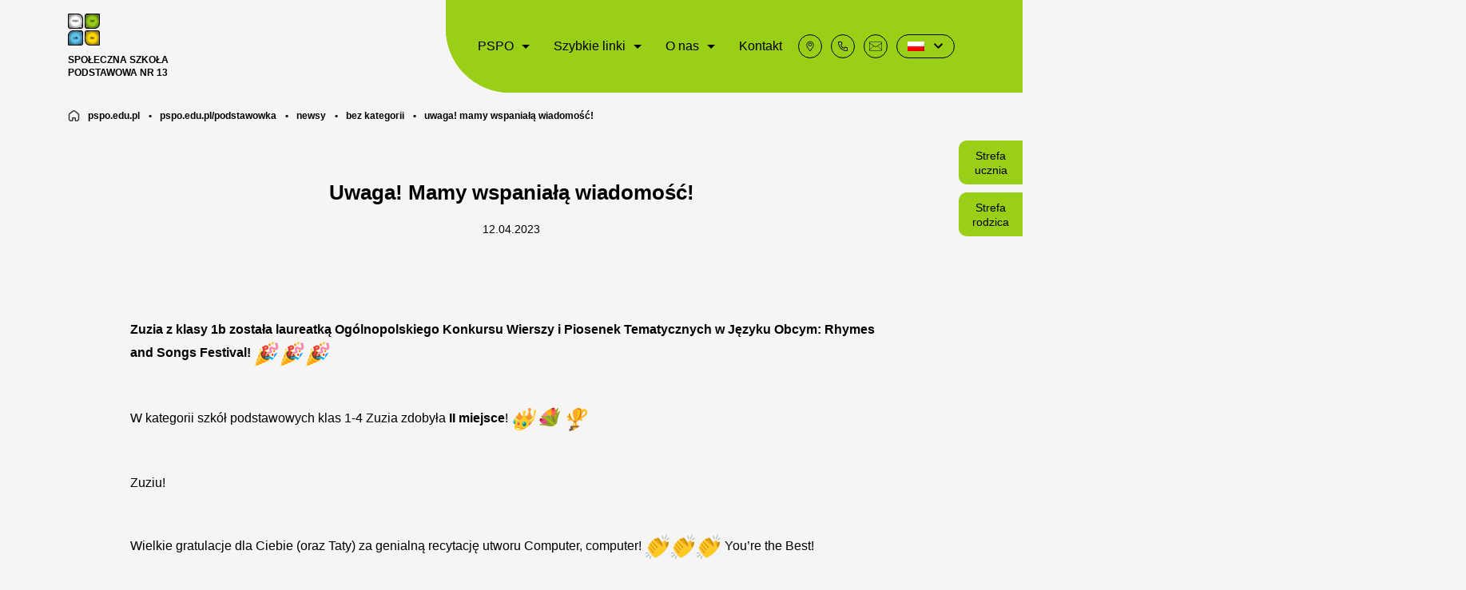

--- FILE ---
content_type: text/html; charset=UTF-8
request_url: https://www.pspo.edu.pl/podstawowka/uwaga-mamy-wspaniala-wiadomosc/
body_size: 14104
content:
<!DOCTYPE html><html class="no-js" lang="pl-PL" xmlns:fb="https://www.facebook.com/2008/fbml" xmlns:addthis="https://www.addthis.com/help/api-spec"><head><meta charset="UTF-8"><meta http-equiv="x-ua-compatible" content="ie=edge"><meta name="viewport" content="width=device-width, initial-scale=1, shrink-to-fit=no"><link rel="profile" href="http://gmpg.org/xfn/11" /><link rel="pingback" href="https://www.pspo.edu.pl/podstawowka/xmlrpc.php" /><meta name='robots' content='index, follow, max-image-preview:large, max-snippet:-1, max-video-preview:-1' /><link rel="alternate" hreflang="pl" href="https://www.pspo.edu.pl/podstawowka/uwaga-mamy-wspaniala-wiadomosc/" /><title>Uwaga! Mamy wspaniałą wiadomość! - SSP</title><link rel="canonical" href="https://www.pspo.edu.pl/podstawowka/uwaga-mamy-wspaniala-wiadomosc/" /><meta property="og:locale" content="pl_PL" /><meta property="og:type" content="article" /><meta property="og:title" content="Uwaga! Mamy wspaniałą wiadomość! - SSP" /><meta property="og:description" content="Zuzia z klasy 1b została laureatką Ogólnopolskiego Konkursu Wierszy i Piosenek Tematycznych w Języku Obcym: Rhymes and Songs Festival!  W kategorii szkół podstawowych klas 1-4 Zuzia zdobyła II miejsce!  Zuziu! Wielkie gratulacje dla Ciebie (oraz Taty) za genialną recytację utworu Computer, computer!  You&#8217;re the Best! Zobaczcie sami." /><meta property="og:url" content="https://www.pspo.edu.pl/podstawowka/uwaga-mamy-wspaniala-wiadomosc/" /><meta property="og:site_name" content="SSP" /><meta property="article:published_time" content="2023-04-12T15:56:38+00:00" /><meta property="article:modified_time" content="2023-04-12T16:13:20+00:00" /><meta property="og:image" content="https://www.pspo.edu.pl/podstawowka/wp-content/uploads/sites/4/2023/04/1681314813074.jpg" /><meta property="og:image:width" content="978" /><meta property="og:image:height" content="681" /><meta property="og:image:type" content="image/jpeg" /><meta name="author" content="edytorssp" /><meta name="twitter:card" content="summary_large_image" /><meta name="twitter:label1" content="Napisane przez" /><meta name="twitter:data1" content="edytorssp" /><meta name="twitter:label2" content="Szacowany czas czytania" /><meta name="twitter:data2" content="3 minuty" /> <script type="application/ld+json" class="yoast-schema-graph">{"@context":"https://schema.org","@graph":[{"@type":"WebPage","@id":"https://www.pspo.edu.pl/podstawowka/uwaga-mamy-wspaniala-wiadomosc/","url":"https://www.pspo.edu.pl/podstawowka/uwaga-mamy-wspaniala-wiadomosc/","name":"Uwaga! Mamy wspaniałą wiadomość! - SSP","isPartOf":{"@id":"https://www.pspo.edu.pl/podstawowka/#website"},"primaryImageOfPage":{"@id":"https://www.pspo.edu.pl/podstawowka/uwaga-mamy-wspaniala-wiadomosc/#primaryimage"},"image":{"@id":"https://www.pspo.edu.pl/podstawowka/uwaga-mamy-wspaniala-wiadomosc/#primaryimage"},"thumbnailUrl":"https://www.pspo.edu.pl/podstawowka/wp-content/uploads/sites/4/2023/04/1681314813074.jpg","datePublished":"2023-04-12T15:56:38+00:00","dateModified":"2023-04-12T16:13:20+00:00","author":{"@id":"https://www.pspo.edu.pl/podstawowka/#/schema/person/b8896595c03b23b380b056f3c47b2a5e"},"breadcrumb":{"@id":"https://www.pspo.edu.pl/podstawowka/uwaga-mamy-wspaniala-wiadomosc/#breadcrumb"},"inLanguage":"pl-PL","potentialAction":[{"@type":"ReadAction","target":["https://www.pspo.edu.pl/podstawowka/uwaga-mamy-wspaniala-wiadomosc/"]}]},{"@type":"ImageObject","inLanguage":"pl-PL","@id":"https://www.pspo.edu.pl/podstawowka/uwaga-mamy-wspaniala-wiadomosc/#primaryimage","url":"https://www.pspo.edu.pl/podstawowka/wp-content/uploads/sites/4/2023/04/1681314813074.jpg","contentUrl":"https://www.pspo.edu.pl/podstawowka/wp-content/uploads/sites/4/2023/04/1681314813074.jpg","width":978,"height":681},{"@type":"BreadcrumbList","@id":"https://www.pspo.edu.pl/podstawowka/uwaga-mamy-wspaniala-wiadomosc/#breadcrumb","itemListElement":[{"@type":"ListItem","position":1,"name":"Strona główna","item":"https://www.pspo.edu.pl/podstawowka/"},{"@type":"ListItem","position":2,"name":"Newsy","item":"https://www.pspo.edu.pl/podstawowka/newsy/"},{"@type":"ListItem","position":3,"name":"Uwaga! Mamy wspaniałą wiadomość!"}]},{"@type":"WebSite","@id":"https://www.pspo.edu.pl/podstawowka/#website","url":"https://www.pspo.edu.pl/podstawowka/","name":"SSP","description":"Społeczna Szkoła Podstawowa nr 13","potentialAction":[{"@type":"SearchAction","target":{"@type":"EntryPoint","urlTemplate":"https://www.pspo.edu.pl/podstawowka/?s={search_term_string}"},"query-input":{"@type":"PropertyValueSpecification","valueRequired":true,"valueName":"search_term_string"}}],"inLanguage":"pl-PL"},{"@type":"Person","@id":"https://www.pspo.edu.pl/podstawowka/#/schema/person/b8896595c03b23b380b056f3c47b2a5e","name":"edytorssp","image":{"@type":"ImageObject","inLanguage":"pl-PL","@id":"https://www.pspo.edu.pl/podstawowka/#/schema/person/image/","url":"https://www.pspo.edu.pl/podstawowka/wp-content/litespeed/avatar/4/c31316028e96e32aa97cc8dd769623c7.jpg?ver=1767829829","contentUrl":"https://www.pspo.edu.pl/podstawowka/wp-content/litespeed/avatar/4/c31316028e96e32aa97cc8dd769623c7.jpg?ver=1767829829","caption":"edytorssp"},"url":"https://www.pspo.edu.pl/podstawowka/author/edytorssp/"}]}</script> <link rel='dns-prefetch' href='//www.googletagmanager.com' /><link rel="alternate" type="application/rss+xml" title="SSP &raquo; Kanał z wpisami" href="https://www.pspo.edu.pl/podstawowka/feed/" /><link rel="alternate" type="application/rss+xml" title="SSP &raquo; Kanał z komentarzami" href="https://www.pspo.edu.pl/podstawowka/comments/feed/" /><link rel="alternate" type="application/rss+xml" title="SSP &raquo; Uwaga! Mamy wspaniałą wiadomość! Kanał z komentarzami" href="https://www.pspo.edu.pl/podstawowka/uwaga-mamy-wspaniala-wiadomosc/feed/" /><link rel="alternate" title="oEmbed (JSON)" type="application/json+oembed" href="https://www.pspo.edu.pl/podstawowka/wp-json/oembed/1.0/embed?url=https%3A%2F%2Fwww.pspo.edu.pl%2Fpodstawowka%2Fuwaga-mamy-wspaniala-wiadomosc%2F" /><link rel="alternate" title="oEmbed (XML)" type="text/xml+oembed" href="https://www.pspo.edu.pl/podstawowka/wp-json/oembed/1.0/embed?url=https%3A%2F%2Fwww.pspo.edu.pl%2Fpodstawowka%2Fuwaga-mamy-wspaniala-wiadomosc%2F&#038;format=xml" /><link data-optimized="2" rel="stylesheet" href="https://www.pspo.edu.pl/podstawowka/wp-content/litespeed/css/4/9ee544e003dcca82b48022650a4aaf83.css?ver=77d5a" /> <script type="text/javascript" src="https://www.pspo.edu.pl/podstawowka/wp-includes/js/jquery/jquery.min.js" id="jquery-core-js"></script> <link rel="https://api.w.org/" href="https://www.pspo.edu.pl/podstawowka/wp-json/" /><link rel="alternate" title="JSON" type="application/json" href="https://www.pspo.edu.pl/podstawowka/wp-json/wp/v2/posts/1159" /><link rel="EditURI" type="application/rsd+xml" title="RSD" href="https://www.pspo.edu.pl/podstawowka/xmlrpc.php?rsd" /><meta name="generator" content="WordPress 6.9" /><link rel='shortlink' href='https://www.pspo.edu.pl/podstawowka/?p=1159' /><meta name="generator" content="Site Kit by Google 1.158.0" /><meta name="generator" content="WPML ver:4.3.16 stt:40;" /><link rel="icon" href="https://www.pspo.edu.pl/podstawowka/wp-content/uploads/sites/4/2022/07/cropped-logo-32x32.png" sizes="32x32" /><link rel="icon" href="https://www.pspo.edu.pl/podstawowka/wp-content/uploads/sites/4/2022/07/cropped-logo-192x192.png" sizes="192x192" /><link rel="apple-touch-icon" href="https://www.pspo.edu.pl/podstawowka/wp-content/uploads/sites/4/2022/07/cropped-logo-180x180.png" /><meta name="msapplication-TileImage" content="https://www.pspo.edu.pl/podstawowka/wp-content/uploads/sites/4/2022/07/cropped-logo-270x270.png" /></head><body class="wp-singular post-template-default single single-post postid-1159 single-format-standard wp-embed-responsive wp-theme-pspo blog-4"><div class="page-container"><header class="page-header"><div class="container"><div class="row"><div class="col-12"><div class="header-logo">
<a href="https://www.pspo.edu.pl/podstawowka" title="SSP">
<img data-lazyloaded="1" data-placeholder-resp="166x166" src="[data-uri]" width="166" height="166" data-src="https://www.pspo.edu.pl/podstawowka/wp-content/uploads/sites/4/2022/07/logo.png" class="logo" alt="PSPO" />
<span class="title">Społeczna szkoła<br />
podstawowa nr 13</span>
</a></div><div class="header-shadow"><div class="header-menu"><nav class="navbar navbar-expand-xl"><div id="topnavbar" class="collapse navbar-collapse"><ul id="menu-menu-glowne-pl" class="menu"><li id="menu-item-210" class="menu-item menu-item-type-custom menu-item-object-custom menu-item-has-children menu-item-210 nav-item dropdown"><a href="#" class="dropdown-toggle nav-link  menu-item menu-item-type-custom menu-item-object-custom menu-item-has-children" data-toggle="dropdown" aria-haspopup="true" aria-expanded="false">PSPO</a><div class="dropdown-menu">
<a href="/pspo" class="dropdown-item  menu-item menu-item-type-custom menu-item-object-custom">Stowarzyszenie</a>
<a href="/podstawowka" class="dropdown-item  menu-item menu-item-type-custom menu-item-object-custom">Szkoła Podstawowa</a>
<a href="/liceum" class="dropdown-item  menu-item menu-item-type-custom menu-item-object-custom">Liceum Ogólnokształcące</a>
<a href="/przedszkole" class="dropdown-item  menu-item menu-item-type-custom menu-item-object-custom">Motylkowa Akademia</a></div></li><li id="menu-item-555" class="menu-item menu-item-type-custom menu-item-object-custom menu-item-has-children menu-item-555 nav-item dropdown"><a href="#" class="dropdown-toggle nav-link  menu-item menu-item-type-custom menu-item-object-custom menu-item-has-children" data-toggle="dropdown" aria-haspopup="true" aria-expanded="false">Szybkie linki</a><div class="dropdown-menu">
<a href="https://www.pspo.edu.pl/podstawowka/dokumenty/" class="dropdown-item  menu-item menu-item-type-post_type menu-item-object-page">Dokumenty</a>
<a href="https://www.pspo.edu.pl/podstawowka/kalendarz/" class="dropdown-item  menu-item menu-item-type-post_type menu-item-object-page">Kalendarz</a></div></li><li id="menu-item-483" class="menu-item menu-item-type-post_type menu-item-object-page menu-item-has-children menu-item-483 nav-item dropdown"><a href="https://www.pspo.edu.pl/podstawowka/o-nas/" class="dropdown-toggle nav-link  menu-item menu-item-type-post_type menu-item-object-page menu-item-has-children" data-toggle="dropdown" aria-haspopup="true" aria-expanded="false">O nas</a><div class="dropdown-menu">
<a href="https://www.pspo.edu.pl/podstawowka/o-nas/" class="dropdown-item  menu-item menu-item-type-post_type menu-item-object-page">O nas</a>
<a href="https://www.pspo.edu.pl/podstawowka/newsy/" class="dropdown-item  menu-item menu-item-type-post_type menu-item-object-page current_page_parent">Aktualności</a>
<a href="https://www.pspo.edu.pl/podstawowka/o-nas/galeria/" class="dropdown-item  menu-item menu-item-type-post_type menu-item-object-page">Galeria</a></div></li><li id="menu-item-553" class="menu-item menu-item-type-post_type menu-item-object-page menu-item-553 nav-item"><a href="https://www.pspo.edu.pl/podstawowka/kontakt/" class="nav-link  menu-item menu-item-type-post_type menu-item-object-page">Kontakt</a></li></ul><div class="header-buttons d-xl-none">
<a href="https://goo.gl/maps/XXwvzKd9yBk9SNU98" class="header-button header-button-location" target="_blank">https://goo.gl/maps/XXwvzKd9yBk9SNU98</a>
<a href="tel:+48228349188" class="header-button header-button-phone">+48228349188</a>
<a href="mailto:sekretariat-ssp13@pspo.edu.pl" class="header-button header-button-email" target="_blank">sekretariat-ssp13@pspo.edu.pl</a><div class="header-lang mobile-language-selector"><div class="wpml-ls-statics-shortcode_actions wpml-ls wpml-ls-legacy-dropdown-click js-wpml-ls-legacy-dropdown-click"><ul><li class="wpml-ls-slot-shortcode_actions wpml-ls-item wpml-ls-item-pl wpml-ls-current-language wpml-ls-first-item wpml-ls-last-item wpml-ls-item-legacy-dropdown-click"><a href="#" class="js-wpml-ls-item-toggle wpml-ls-item-toggle"><img data-lazyloaded="1" data-placeholder-resp="18x12" src="[data-uri]" width="18" height="12" class="wpml-ls-flag" data-src="https://www.pspo.edu.pl/podstawowka/wp-content/plugins/sitepress-multilingual-cms/res/flags/pl.png" alt="polski"></a><ul class="js-wpml-ls-sub-menu wpml-ls-sub-menu"></ul></li></ul></div></div></div></div></nav></div><div class="header-buttons d-none d-xl-flex">
<a href="https://goo.gl/maps/XXwvzKd9yBk9SNU98" class="header-button header-button-location" target="_blank">https://goo.gl/maps/XXwvzKd9yBk9SNU98</a>
<a href="tel:+48228349188" class="header-button header-button-phone">+48228349188</a>
<a href="mailto:sekretariat-ssp13@pspo.edu.pl" class="header-button header-button-email" target="_blank">sekretariat-ssp13@pspo.edu.pl</a><div class="header-lang desktop-language-selector"><div class="wpml-ls-statics-shortcode_actions wpml-ls wpml-ls-legacy-dropdown-click js-wpml-ls-legacy-dropdown-click"><ul><li class="wpml-ls-slot-shortcode_actions wpml-ls-item wpml-ls-item-pl wpml-ls-current-language wpml-ls-first-item wpml-ls-last-item wpml-ls-item-legacy-dropdown-click"><a href="#" class="js-wpml-ls-item-toggle wpml-ls-item-toggle"><img data-lazyloaded="1" data-placeholder-resp="18x12" src="[data-uri]" width="18" height="12" class="wpml-ls-flag" data-src="https://www.pspo.edu.pl/podstawowka/wp-content/plugins/sitepress-multilingual-cms/res/flags/pl.png" alt="polski"></a><ul class="js-wpml-ls-sub-menu wpml-ls-sub-menu"></ul></li></ul></div></div></div>
<button class="navbar-toggler" type="button" data-toggle="collapse" data-target="#topnavbar" aria-controls="topnavbar" aria-expanded="false" aria-label="Toggle navigation">
<span class="navbar-toggler-icon"></span>
</button></div></div></div></div></header><div class="breadcrumbs" typeof="BreadcrumbList" vocab="https://schema.org/"><div class="container"><div class="row"><div class="col-12">
<span property="itemListElement" typeof="ListItem"><a property="item" typeof="WebPage" title="Przejdź do Polskie Stowarzyszenie Promocji Oświatowych." href="https://www.pspo.edu.pl" class="main-home" ><span property="name">pspo.edu.pl</span></a><meta property="position" content="1"></span> <span class="sep">&bull;</span><span property="itemListElement" typeof="ListItem"><a property="item" typeof="WebPage" title="Przejdź do SSP." href="https://www.pspo.edu.pl/podstawowka" class="home" ><span property="name">pspo.edu.pl/podstawowka</span></a><meta property="position" content="2"></span> <span class="sep">&bull;</span><span property="itemListElement" typeof="ListItem"><a property="item" typeof="WebPage" title="Przejdź do Newsy." href="https://www.pspo.edu.pl/podstawowka/newsy/" class="post-root post post-post" ><span property="name">Newsy</span></a><meta property="position" content="3"></span> <span class="sep">&bull;</span><span property="itemListElement" typeof="ListItem"><a property="item" typeof="WebPage" title="Go to the Bez kategorii Kategoria archives." href="https://www.pspo.edu.pl/podstawowka/category/bez-kategorii/" class="taxonomy category" ><span property="name">Bez kategorii</span></a><meta property="position" content="4"></span> <span class="sep">&bull;</span><span property="itemListElement" typeof="ListItem"><span property="name" class="post post-post current-item">Uwaga! Mamy wspaniałą wiadomość!</span><meta property="url" content="https://www.pspo.edu.pl/podstawowka/uwaga-mamy-wspaniala-wiadomosc/"><meta property="position" content="5"></span></div></div></div></div><div id="content" class="site-content"><div class="section section-post" id="post-1159"><div class="container"><div class="row"><div class="col-12"><h1 class="section__header">Uwaga! Mamy wspaniałą wiadomość!</h1></div></div><div class="row"><div class="col-12"><div class="details"><div class="time">12.04.2023</div></div></div></div><div class="row"><div class="col-12"><div class="content"><div class="at-above-post addthis_tool" data-url="https://www.pspo.edu.pl/podstawowka/uwaga-mamy-wspaniala-wiadomosc/"></div><p><b>Zuzia z klasy 1b została laureatką Ogólnopolskiego Konkursu Wierszy i Piosenek Tematycznych w Języku Obcym: Rhymes and Songs Festival!</b> <img data-lazyloaded="1" data-placeholder-resp="32x32" src="[data-uri]" width="32" height="32" decoding="async" class="an1 CToWUd" data-src="https://fonts.gstatic.com/s/e/notoemoji/15.0/1f389/32.png" alt="🎉" data-emoji="🎉" aria-label="🎉" data-bit="iit" /><img data-lazyloaded="1" data-placeholder-resp="32x32" src="[data-uri]" width="32" height="32" decoding="async" class="an1 CToWUd" data-src="https://fonts.gstatic.com/s/e/notoemoji/15.0/1f389/32.png" alt="🎉" data-emoji="🎉" aria-label="🎉" data-bit="iit" /><img data-lazyloaded="1" data-placeholder-resp="32x32" src="[data-uri]" width="32" height="32" decoding="async" class="an1 CToWUd" data-src="https://fonts.gstatic.com/s/e/notoemoji/15.0/1f389/32.png" alt="🎉" data-emoji="🎉" aria-label="🎉" data-bit="iit" /></p><p>W kategorii szkół podstawowych klas 1-4 Zuzia zdobyła <b>II miejsce</b>! <img data-lazyloaded="1" data-placeholder-resp="32x32" src="[data-uri]" width="32" height="32" decoding="async" class="an1 CToWUd" data-src="https://fonts.gstatic.com/s/e/notoemoji/15.0/1f451/32.png" alt="👑" data-emoji="👑" aria-label="👑" data-bit="iit" /><img data-lazyloaded="1" data-placeholder-resp="32x32" src="[data-uri]" width="32" height="32" decoding="async" class="an1 CToWUd" data-src="https://fonts.gstatic.com/s/e/notoemoji/15.0/1f490/32.png" alt="💐" data-emoji="💐" aria-label="💐" data-bit="iit" /><img data-lazyloaded="1" data-placeholder-resp="32x32" src="[data-uri]" width="32" height="32" decoding="async" class="an1 CToWUd" data-src="https://fonts.gstatic.com/s/e/notoemoji/15.0/1f3c6/32.png" alt="🏆" data-emoji="🏆" aria-label="🏆" data-bit="iit" /></p><p>Zuziu!</p><div>Wielkie gratulacje dla Ciebie (oraz Taty) za genialną recytację utworu Computer, computer! <img data-lazyloaded="1" data-placeholder-resp="32x32" src="[data-uri]" width="32" height="32" decoding="async" class="an1 CToWUd" data-src="https://fonts.gstatic.com/s/e/notoemoji/15.0/1f44f/32.png" alt="👏" data-emoji="👏" aria-label="👏" data-bit="iit" /><img data-lazyloaded="1" data-placeholder-resp="32x32" src="[data-uri]" width="32" height="32" decoding="async" class="an1 CToWUd" data-src="https://fonts.gstatic.com/s/e/notoemoji/15.0/1f44f/32.png" alt="👏" data-emoji="👏" aria-label="👏" data-bit="iit" /><img data-lazyloaded="1" data-placeholder-resp="32x32" src="[data-uri]" width="32" height="32" decoding="async" class="an1 CToWUd" data-src="https://fonts.gstatic.com/s/e/notoemoji/15.0/1f44f/32.png" alt="👏" data-emoji="👏" aria-label="👏" data-bit="iit" /> You&#8217;re the Best!</div><div></div><div>Zobaczcie sami.</div><div><div class="wp-playlist wp-video-playlist wp-playlist-light"><video controls="controls" preload="none" width="518"
height="389"	></video><div class="wp-playlist-next"></div><div class="wp-playlist-prev"></div>
<noscript><ol><li><a href='https://www.pspo.edu.pl/podstawowka/wp-content/uploads/sites/4/2023/04/1_ang_SSP13_Zuzanna-Oleszkowicz-kl-1-Computer-computer-1.mp4'>1_ang_SSP13_Zuzanna Oleszkowicz kl 1, Computer, computer</a></li></ol>
</noscript> <script type="application/json" class="wp-playlist-script">{"type":"video","tracklist":true,"tracknumbers":true,"images":true,"artists":true,"tracks":[{"src":"https://www.pspo.edu.pl/podstawowka/wp-content/uploads/sites/4/2023/04/1_ang_SSP13_Zuzanna-Oleszkowicz-kl-1-Computer-computer-1.mp4","type":"video/mp4","title":"1_ang_SSP13_Zuzanna Oleszkowicz kl 1, Computer, computer","caption":"","description":"","meta":{"length_formatted":"1:47"},"dimensions":{"original":{"width":640,"height":480},"resized":{"width":518,"height":389}},"image":{"src":"https://www.pspo.edu.pl/podstawowka/wp-includes/images/media/video.svg","width":48,"height":64},"thumb":{"src":"https://www.pspo.edu.pl/podstawowka/wp-includes/images/media/video.svg","width":48,"height":64}}]}</script> </div></div><div></div><div class="at-below-post addthis_tool" data-url="https://www.pspo.edu.pl/podstawowka/uwaga-mamy-wspaniala-wiadomosc/"></div></div></div></div></div></div></div><div class="section section-donation"><div class="container"><div class="row"><div class="col-12"><div class="donation-content"><div class="image">
<img data-lazyloaded="1" data-placeholder-resp="320x151" src="[data-uri]" width="320" height="151" data-src="https://www.pspo.edu.pl/podstawowka/wp-content/uploads/sites/4/2023/03/1-5_procent_ssm.png" alt="donation" /></div><div class="text"><h2>PSPO jest Organizacją Pożytku Publicznego</h2><p>Zapraszamy do przekazania 1,5% podatku na działalność edukacyjną naszego stowarzyszenia.</p><p>KRS: 0000050337<br />
Nr konta: 33 1050 1025 1000 0024 3428 8409</p><p><a href="https://www.e-pity.pl/pity-2024/organizacja-pozytku-publicznego-2025-KRS-0000050337--42379" title="Przekaż swój 1,5% z PIT" ><img data-lazyloaded="1" data-placeholder-resp="536x177" src="[data-uri]" width="536" height="177" decoding="async" data-src="https://opp.e-pity.pl/assets/img/mail_button.png" alt="Wypełnij PIT przez internet i przekaż 1,5% podatku"></a></p></div></div></div></div></div></div><div class="footer"><div class="container"><div class="row"><div class="col-12"><div class="footer-logo">
<a href="https://www.pspo.edu.pl/podstawowka/../" title="SSP">
<img data-lazyloaded="1" data-placeholder-resp="166x166" src="[data-uri]" width="166" height="166" data-src="https://www.pspo.edu.pl/podstawowka/wp-content/uploads/sites/4/2022/07/logo.png" class="logo" alt="PSPO" />
</a></div><div class="footer-menu"><ul id="menu-menu-w-stopce-1-pl" class="menu"><li id="menu-item-90" class="ma menu-item menu-item-type-custom menu-item-object-custom menu-item-90"><a href="/przedszkole/">Przedszkole Niepubliczne Motylkowa Akademia</a></li><li id="menu-item-91" class="ssp menu-item menu-item-type-custom menu-item-object-custom menu-item-91"><a href="/podstawowka/">Społeczna Szkoła Podstawowa nr 13</a></li><li id="menu-item-92" class="lon menu-item menu-item-type-custom menu-item-object-custom menu-item-92"><a href="/liceum/">Liceum Ogólnokształcące Niepubliczne nr 43</a></li></ul></div><div class="footer-menu"><ul id="menu-menu-w-stopce-2-pl" class="menu"><li id="menu-item-677" class="menu-item menu-item-type-post_type menu-item-object-page menu-item-677"><a href="https://www.pspo.edu.pl/podstawowka/strefa-rodzica/rekrutacja/">Rekrutacja</a></li><li id="menu-item-678" class="menu-item menu-item-type-post_type menu-item-object-page menu-item-678"><a href="https://www.pspo.edu.pl/podstawowka/faq/">FAQ</a></li><li id="menu-item-773" class="menu-item menu-item-type-custom menu-item-object-custom menu-item-773"><a href="/pspo/polityka-ochrony-danych-osobowych/">Polityka ochrony danych osobowych</a></li></ul></div><div class="footer-buttons">
<a href="https://www.facebook.com/pages/SSP-nr-13/172725959438381" class="footer-button footer-button-facebook" target="_blank">https://www.facebook.com/pages/SSP-nr-13/172725959438381</a>
<a href="https://www.youtube.com/user/pspovideo" class="footer-button footer-button-youtube" target="_blank">https://www.youtube.com/user/pspovideo</a></div></div></div></div></div><div class="smallfooter"><div class="container"><div class="row"><div class="col-12"><div class="footer-copyright">©2022 PSPO</div><div class="footer-emex">
Projekt i wykonanie
<a href="http://emarketingexperts.pl/" target="_blank">
<span style="display: none;">emarketingexperts.pl</span>
<svg width="52" height="15" viewBox="0 0 52 15" fill="none" xmlns="http://www.w3.org/2000/svg" class="logo-emex">
<path d="M8.24439 6.64234H6.95717V0.135989H8.81649L10.0322 4.81838L11.1764 0.135989H12.9642V6.64234H11.677V2.55886L10.5685 6.64234H9.53162L8.28015 2.55886V6.64234H8.24439ZM16.3253 1.63327L15.8605 4.19225H16.8259L16.3253 1.63327ZM15.6459 5.14506L15.3241 6.64234H14.0011L15.4672 0.135989H17.2192L18.6495 6.64234H17.2907L17.0047 5.14506H15.6459ZM22.5469 1.71494C22.5469 1.33381 22.2966 1.14325 21.796 1.14325H21.0094V3.21221H21.796C22.0106 3.21221 22.1893 3.15777 22.3324 3.04887C22.4754 2.93998 22.5469 2.80387 22.5469 2.64053V1.71494ZM21.7603 0.135989C22.4754 0.135989 23.0117 0.299329 23.3335 0.598784C23.6196 0.871017 23.7626 1.22492 23.7626 1.68771V2.64053C23.7626 3.10332 23.5481 3.48445 23.0832 3.81113L24.0487 6.64234H22.6542L21.8675 4.19225C21.8318 4.19225 21.796 4.19225 21.7603 4.19225H21.0094V6.64234H19.7222V0.135989H21.7603ZM26.4443 4.6006V6.64234H25.1571V0.135989H26.4443V2.44996L28.0176 0.135989H29.3763L27.6243 2.80387L29.6981 6.64234H28.1964L26.8376 4.00169L26.4443 4.6006ZM35.2761 1.11603H33.9174H31.7005V2.88554H33.4526V3.86557H31.7005V5.63508H34.0962V6.61512H30.3775V0.135989H34.0604H37.9221V1.11603H36.5634V6.64234H35.2761V1.11603ZM39.996 6.64234H38.7087V0.135989H39.996V6.64234ZM42.9637 0.135989L44.68 4.49171V0.135989H45.9673V6.64234H44.5728L42.7849 2.47719V6.64234H41.4977V0.135989H42.9637ZM49.2926 6.72401C48.7205 6.72401 48.2557 6.56067 47.8623 6.26122C47.469 5.96176 47.2545 5.58064 47.2545 5.17229V1.63327C47.2545 1.1977 47.4333 0.843793 47.8623 0.544338C48.2557 0.244882 48.7205 0.081543 49.2926 0.081543C49.8647 0.081543 50.3295 0.244882 50.7228 0.544338C51.1162 0.843793 51.3307 1.22492 51.3307 1.63327V2.36829H50.0077V1.60604C50.0077 1.4427 49.9362 1.30659 49.7932 1.1977C49.6501 1.0888 49.4714 1.03436 49.2568 1.03436C49.0423 1.03436 48.8635 1.0888 48.7205 1.1977C48.5775 1.30659 48.5059 1.4427 48.5059 1.60604V5.17229C48.5059 5.33563 48.5775 5.47174 48.7205 5.58064C48.8635 5.68953 49.0423 5.74397 49.2568 5.74397C49.4714 5.74397 49.6501 5.68953 49.7932 5.58064C49.9362 5.47174 50.0077 5.33563 50.0077 5.17229V3.89279H49.2926V2.91276H51.3307V5.17229C51.3307 5.60786 51.1162 5.96176 50.7228 6.26122C50.3295 6.58789 49.8647 6.72401 49.2926 6.72401ZM11.4625 14.9182H10.068L9.06678 12.8492L8.06561 14.9182H6.67111L8.35166 11.6514L6.67111 8.41185H8.10137L9.06678 10.4264L9.99645 8.41185H11.4267L9.74615 11.6514L11.4625 14.9182ZM15.0738 9.9908C15.0738 9.82746 15.0023 9.69134 14.8593 9.58245C14.7163 9.47356 14.5375 9.41911 14.323 9.41911H13.5363V11.4881H14.323C14.5375 11.4881 14.7163 11.4336 14.8593 11.3247C15.0023 11.2158 15.0738 11.0797 15.0738 10.9164V9.9908ZM14.323 8.41185C14.9666 8.41185 15.4672 8.54797 15.8247 8.87465C16.1823 9.1741 16.3253 9.528 16.3253 9.96357V10.9164C16.3253 11.352 16.1108 11.7059 15.7532 12.0053C15.3599 12.3048 14.8951 12.4681 14.323 12.4681H13.5721V14.9182H12.2848V8.41185H14.323ZM17.1119 14.9182V8.41185H20.7948V9.39189H18.3992V11.1614H20.1512V12.1414H18.3992V13.9109H20.7948V14.891H17.1119V14.9182ZM24.4777 9.9908C24.4777 9.60967 24.2274 9.41911 23.7269 9.41911H22.9402V11.4881H23.7269C23.9414 11.4881 24.1202 11.4336 24.2632 11.3247C24.4062 11.2158 24.4777 11.0797 24.4777 10.9164V9.9908ZM23.6911 8.41185C24.4062 8.41185 24.9426 8.54797 25.2644 8.87465C25.5504 9.14688 25.6934 9.50078 25.6934 9.96357V10.9164C25.6934 11.3792 25.4789 11.7603 25.0141 12.087L25.9795 14.9182H24.585L23.7984 12.4681C23.7626 12.4681 23.7269 12.4681 23.6911 12.4681H22.9402V14.9182H21.653V8.41185H23.6911ZM27.5885 9.39189H26.2298V8.41185H30.2345V9.39189H28.8758V14.9182H27.5885V9.39189ZM34.7755 13.2848C34.7755 13.7476 34.6325 14.1287 34.3107 14.4554C34.0962 14.6732 33.8101 14.8365 33.4168 14.9182C33.2023 14.9726 32.9877 14.9999 32.7017 14.9999C32.2011 14.9999 31.772 14.9182 31.4502 14.7276C31.1642 14.5643 30.9496 14.3465 30.8066 14.1015C30.6636 13.8293 30.5563 13.5298 30.5205 13.1759L31.7363 13.1215C31.772 13.5026 31.915 13.7748 32.1296 13.9382C32.2726 14.0743 32.4514 14.1287 32.6659 14.1287C32.952 14.1287 33.1665 14.0198 33.3453 13.802C33.4168 13.6932 33.4883 13.557 33.4883 13.3665C33.4883 13.0942 33.3095 12.822 32.9877 12.577C32.7374 12.3864 32.3441 12.1142 31.8435 11.7603C31.4144 11.4609 31.1284 11.1614 30.9496 10.9164C30.7708 10.6442 30.6636 10.3447 30.6636 9.9908C30.6636 9.39189 30.9139 8.95632 31.4502 8.65686C31.772 8.4663 32.1653 8.38463 32.6302 8.38463C33.095 8.38463 33.4883 8.4663 33.8101 8.62964C34.0604 8.73853 34.275 8.92909 34.418 9.14688C34.561 9.36466 34.6683 9.60967 34.704 9.90913L33.4883 10.0725C33.4526 9.80023 33.3453 9.60967 33.2023 9.44633C33.095 9.33744 32.9162 9.28299 32.7017 9.28299C32.4514 9.28299 32.2726 9.36466 32.1653 9.528C32.0581 9.66412 32.0223 9.82746 32.0223 10.018C32.0223 10.3175 32.2011 10.6169 32.5229 10.9164C32.6659 11.0253 32.8447 11.1614 33.095 11.3247C33.381 11.5153 33.5956 11.6514 33.7029 11.7331C34.0247 11.9781 34.275 12.2231 34.4537 12.4409C34.5252 12.5498 34.5968 12.6587 34.6683 12.7403C34.704 12.9037 34.7755 13.1215 34.7755 13.2848ZM35.8482 8.8202V8.62964H35.884C35.9555 8.62964 35.9555 8.65686 35.9555 8.71131C35.9555 8.73853 35.9555 8.76575 35.9555 8.76575C35.9555 8.79298 35.9197 8.79298 35.884 8.79298H35.8482V8.8202ZM35.8482 8.92909H35.884L35.9555 9.1741H36.0985L35.9913 8.87465C36.0628 8.84742 36.0628 8.79298 36.0628 8.71131C36.0628 8.57519 35.9913 8.52074 35.8482 8.52074H35.7052V9.14688H35.8482V8.92909ZM35.884 8.41185C36.2058 8.41185 36.4918 8.60241 36.4918 8.87465C36.4918 9.11965 36.2415 9.33744 35.884 9.33744C35.5622 9.33744 35.2761 9.11965 35.2761 8.87465C35.2761 8.62964 35.5622 8.41185 35.884 8.41185ZM35.884 8.33018C35.4907 8.33018 35.1689 8.57519 35.1689 8.87465C35.1689 9.1741 35.4907 9.41911 35.884 9.41911C36.2773 9.41911 36.5991 9.1741 36.5991 8.87465C36.5991 8.57519 36.2773 8.33018 35.884 8.33018ZM2.41612 11.1614H0.664062V12.1414H2.41612V14.891H6.09901V13.9109H3.70335V12.1414H5.4554V11.1614H3.70335V9.39189H6.09901V8.41185H2.41612V11.1614ZM2.41612 6.64234V3.89279H0.664062V2.91276H2.41612V0.135989H6.09901V1.11603H3.70335V2.88554H5.4554V3.86557H3.70335V5.63508H6.09901V6.61512H2.41612V6.64234Z" fill="#F16A36"/>
</svg>
</a></div></div></div></div></div></div><div class="sticky-bar"><ul id="menu-menu-boczne" class="menu"><li id="menu-item-660" class="menu-item menu-item-type-post_type menu-item-object-page menu-item-has-children menu-item-660"><a href="https://www.pspo.edu.pl/podstawowka/strefa-ucznia/">Strefa ucznia</a><ul class="sub-menu"><li id="menu-item-662" class="menu-item menu-item-type-post_type menu-item-object-page menu-item-662"><a href="https://www.pspo.edu.pl/podstawowka/strefa-ucznia/egzamin-osmoklasisty/">Egzamin Ósmoklasisty</a></li><li id="menu-item-669" class="menu-item menu-item-type-post_type menu-item-object-page menu-item-669"><a href="https://www.pspo.edu.pl/podstawowka/strefa-ucznia/plan-lekcji/">Plan lekcji</a></li><li id="menu-item-673" class="menu-item menu-item-type-post_type menu-item-object-page menu-item-673"><a href="https://www.pspo.edu.pl/podstawowka/strefa-ucznia/stypendia/primus-inter-pares/">Primus Inter Pares</a></li><li id="menu-item-869" class="menu-item menu-item-type-post_type menu-item-object-page menu-item-869"><a href="https://www.pspo.edu.pl/podstawowka/strefa-ucznia/jezyki/">Języki obce</a></li><li id="menu-item-663" class="menu-item menu-item-type-post_type menu-item-object-page menu-item-has-children menu-item-663"><a href="https://www.pspo.edu.pl/podstawowka/strefa-ucznia/kola/">Koła zainteresowań</a><ul class="sub-menu"><li id="menu-item-664" class="menu-item menu-item-type-post_type menu-item-object-page menu-item-664"><a href="https://www.pspo.edu.pl/podstawowka/strefa-ucznia/kola/artystyczne/">Artystyczne</a></li><li id="menu-item-665" class="menu-item menu-item-type-post_type menu-item-object-page menu-item-665"><a href="https://www.pspo.edu.pl/podstawowka/strefa-ucznia/kola/jezykowe/">Językowe</a></li><li id="menu-item-666" class="menu-item menu-item-type-post_type menu-item-object-page menu-item-666"><a href="https://www.pspo.edu.pl/podstawowka/strefa-ucznia/kola/przedmiotowe/">Przedmiotowe</a></li><li id="menu-item-667" class="menu-item menu-item-type-post_type menu-item-object-page menu-item-667"><a href="https://www.pspo.edu.pl/podstawowka/strefa-ucznia/kola/sportowe/">Sportowe</a></li></ul></li><li id="menu-item-668" class="menu-item menu-item-type-post_type menu-item-object-page menu-item-668"><a href="https://www.pspo.edu.pl/podstawowka/strefa-ucznia/lektury/">Lektury</a></li><li id="menu-item-670" class="menu-item menu-item-type-post_type menu-item-object-page menu-item-670"><a href="https://www.pspo.edu.pl/podstawowka/strefa-ucznia/projekty-edukacyjne/">Projekty edukacyjne</a></li><li id="menu-item-671" class="menu-item menu-item-type-post_type menu-item-object-page menu-item-671"><a href="https://www.pspo.edu.pl/podstawowka/strefa-ucznia/samorzad-szkolny/">Samorząd szkolny</a></li><li id="menu-item-661" class="menu-item menu-item-type-post_type menu-item-object-page menu-item-661"><a href="https://www.pspo.edu.pl/podstawowka/strefa-ucznia/dzwonki/">Dzwonki</a></li><li id="menu-item-2424" class="menu-item menu-item-type-custom menu-item-object-custom menu-item-2424"><a href="https://www.pspo.edu.pl/podstawowka/konkurs-anglot/">Konkurs ANGLOT</a></li></ul></li><li id="menu-item-654" class="menu-item menu-item-type-post_type menu-item-object-page menu-item-has-children menu-item-654"><a href="https://www.pspo.edu.pl/podstawowka/strefa-rodzica/">Strefa rodzica</a><ul class="sub-menu"><li id="menu-item-655" class="menu-item menu-item-type-post_type menu-item-object-page menu-item-655"><a href="https://www.pspo.edu.pl/podstawowka/strefa-rodzica/rekrutacja/">Rekrutacja</a></li><li id="menu-item-657" class="menu-item menu-item-type-post_type menu-item-object-page menu-item-657"><a href="https://www.pspo.edu.pl/podstawowka/strefa-rodzica/wyprawka-podreczniki/">Wyprawka/podręczniki</a></li><li id="menu-item-656" class="menu-item menu-item-type-post_type menu-item-object-page menu-item-656"><a href="https://www.pspo.edu.pl/podstawowka/strefa-rodzica/swietlica/">Świetlica</a></li><li id="menu-item-659" class="menu-item menu-item-type-post_type menu-item-object-page menu-item-659"><a href="https://www.pspo.edu.pl/podstawowka/strefa-rodzica/zebrania/">Zebrania</a></li><li id="menu-item-4132" class="menu-item menu-item-type-post_type menu-item-object-page menu-item-4132"><a href="https://www.pspo.edu.pl/podstawowka/dokumenty/">Dokumenty</a></li><li id="menu-item-658" class="menu-item menu-item-type-post_type menu-item-object-page menu-item-658"><a href="https://www.pspo.edu.pl/podstawowka/strefa-rodzica/wyzywienie/">Wyżywienie</a></li></ul></li></ul></div> <script type="text/html" id="tmpl-wp-playlist-current-item"><# if ( data.thumb && data.thumb.src ) { #>
		<img src="{{ data.thumb.src }}" alt="" />
	<# } #>
	<div class="wp-playlist-caption">
		<span class="wp-playlist-item-meta wp-playlist-item-title">
			<# if ( data.meta.album || data.meta.artist ) { #>
				&#8222;{{ data.title }}&#8221;			<# } else { #>
				{{ data.title }}
			<# } #>
		</span>
		<# if ( data.meta.album ) { #><span class="wp-playlist-item-meta wp-playlist-item-album">{{ data.meta.album }}</span><# } #>
		<# if ( data.meta.artist ) { #><span class="wp-playlist-item-meta wp-playlist-item-artist">{{ data.meta.artist }}</span><# } #>
	</div></script> <script type="text/html" id="tmpl-wp-playlist-item"><div class="wp-playlist-item">
		<a class="wp-playlist-caption" href="{{ data.src }}">
			{{ data.index ? ( data.index + '. ' ) : '' }}
			<# if ( data.caption ) { #>
				{{ data.caption }}
			<# } else { #>
				<# if ( data.artists && data.meta.artist ) { #>
					<span class="wp-playlist-item-title">
						&#8222;{{{ data.title }}}&#8221;					</span>
					<span class="wp-playlist-item-artist"> &mdash; {{ data.meta.artist }}</span>
				<# } else { #>
					<span class="wp-playlist-item-title">{{{ data.title }}}</span>
				<# } #>
			<# } #>
		</a>
		<# if ( data.meta.length_formatted ) { #>
		<div class="wp-playlist-item-length">{{ data.meta.length_formatted }}</div>
		<# } #>
	</div></script> <script type="speculationrules">{"prefetch":[{"source":"document","where":{"and":[{"href_matches":"/podstawowka/*"},{"not":{"href_matches":["/podstawowka/wp-*.php","/podstawowka/wp-admin/*","/podstawowka/wp-content/uploads/sites/4/*","/podstawowka/wp-content/*","/podstawowka/wp-content/plugins/*","/podstawowka/wp-content/themes/pspo/*","/podstawowka/*\\?(.+)"]}},{"not":{"selector_matches":"a[rel~=\"nofollow\"]"}},{"not":{"selector_matches":".no-prefetch, .no-prefetch a"}}]},"eagerness":"conservative"}]}</script> <div class="eu-cookies-bar-cookies-bar-wrap eu-cookies-bar-cookies-bar-position-bottom"><div class="eu-cookies-bar-cookies-bar"><div class="eu-cookies-bar-cookies-bar-message"><div>
Szanujemy Twoją prywatność
Polskie Stowarzyszenie promocji Oświatowych Oddzial I szanuje i przestrzega prawa do prywatności. Informacje o tym, w jaki sposób informacje są gromadzone, przetwarzane i wykorzystywane oraz w jaki sposób PSPO Oddział I dba o ochronę danych osobowych znajdują się na stronie <a class=" " href="/pspo/polityka-ochrony-danych-osobowych/"><span style="color: #ff9900">Polityka Ochrony Danych Osobowych</span></a>
Więcej informacji o plikach cookies i ich funkcjonowaniu znajdziesz w naszej Polityce prywatności. Pamiętaj, że możesz zmienić ustawienia przeglądarki w zakresie korzystania z plików cookies. Informacje na ten temat znajdziesz w instrukcji Zarządzania plikami cookies.							                                <a target="_blank"
href="/pspo/polityka-ochrony-danych-osobowych/">View more</a></div></div><div class="eu-cookies-bar-cookies-bar-button-container"><div class="eu-cookies-bar-cookies-bar-button-wrap"><div class="eu-cookies-bar-cookies-bar-button eu-cookies-bar-cookies-bar-button-accept">
<span class="eu-cookies-bar-tick">Accept</span></div></div></div></div></div> <script data-cfasync="false" type="text/javascript">if (window.addthis_product === undefined) { window.addthis_product = "wpp"; } if (window.wp_product_version === undefined) { window.wp_product_version = "wpp-6.2.7"; } if (window.addthis_share === undefined) { window.addthis_share = {}; } if (window.addthis_config === undefined) { window.addthis_config = {"data_track_clickback":true,"ignore_server_config":true,"ui_atversion":"300"}; } if (window.addthis_layers === undefined) { window.addthis_layers = {}; } if (window.addthis_layers_tools === undefined) { window.addthis_layers_tools = [{"share":{"counts":"none","numPreferredServices":5,"mobile":false,"position":"left","theme":"transparent","services":"facebook,twitter,email,addthis"},"sharedock":{"counts":"none","numPreferredServices":5,"mobileButtonSize":"medium","position":"bottom","theme":"transparent","services":"facebook,twitter,email,addthis"}}]; } else { window.addthis_layers_tools.push({"share":{"counts":"none","numPreferredServices":5,"mobile":false,"position":"left","theme":"transparent","services":"facebook,twitter,email,addthis"},"sharedock":{"counts":"none","numPreferredServices":5,"mobileButtonSize":"medium","position":"bottom","theme":"transparent","services":"facebook,twitter,email,addthis"}});  } if (window.addthis_plugin_info === undefined) { window.addthis_plugin_info = {"info_status":"enabled","cms_name":"WordPress","plugin_name":"Share Buttons by AddThis","plugin_version":"6.2.7","plugin_mode":"WordPress","anonymous_profile_id":"wp-b685e0632b7119f04fd85a4c0e268f80","page_info":{"template":"posts","post_type":""},"sharing_enabled_on_post_via_metabox":false}; } 
                    (function() {
                      var first_load_interval_id = setInterval(function () {
                        if (typeof window.addthis !== 'undefined') {
                          window.clearInterval(first_load_interval_id);
                          if (typeof window.addthis_layers !== 'undefined' && Object.getOwnPropertyNames(window.addthis_layers).length > 0) {
                            window.addthis.layers(window.addthis_layers);
                          }
                          if (Array.isArray(window.addthis_layers_tools)) {
                            for (i = 0; i < window.addthis_layers_tools.length; i++) {
                              window.addthis.layers(window.addthis_layers_tools[i]);
                            }
                          }
                        }
                     },1000)
                    }());</script> <script data-cfasync="false" type="text/javascript" src="https://s7.addthis.com/js/300/addthis_widget.js#pubid=wp-b685e0632b7119f04fd85a4c0e268f80"></script>  <script data-no-optimize="1">window.lazyLoadOptions=Object.assign({},{threshold:300},window.lazyLoadOptions||{});!function(t,e){"object"==typeof exports&&"undefined"!=typeof module?module.exports=e():"function"==typeof define&&define.amd?define(e):(t="undefined"!=typeof globalThis?globalThis:t||self).LazyLoad=e()}(this,function(){"use strict";function e(){return(e=Object.assign||function(t){for(var e=1;e<arguments.length;e++){var n,a=arguments[e];for(n in a)Object.prototype.hasOwnProperty.call(a,n)&&(t[n]=a[n])}return t}).apply(this,arguments)}function o(t){return e({},at,t)}function l(t,e){return t.getAttribute(gt+e)}function c(t){return l(t,vt)}function s(t,e){return function(t,e,n){e=gt+e;null!==n?t.setAttribute(e,n):t.removeAttribute(e)}(t,vt,e)}function i(t){return s(t,null),0}function r(t){return null===c(t)}function u(t){return c(t)===_t}function d(t,e,n,a){t&&(void 0===a?void 0===n?t(e):t(e,n):t(e,n,a))}function f(t,e){et?t.classList.add(e):t.className+=(t.className?" ":"")+e}function _(t,e){et?t.classList.remove(e):t.className=t.className.replace(new RegExp("(^|\\s+)"+e+"(\\s+|$)")," ").replace(/^\s+/,"").replace(/\s+$/,"")}function g(t){return t.llTempImage}function v(t,e){!e||(e=e._observer)&&e.unobserve(t)}function b(t,e){t&&(t.loadingCount+=e)}function p(t,e){t&&(t.toLoadCount=e)}function n(t){for(var e,n=[],a=0;e=t.children[a];a+=1)"SOURCE"===e.tagName&&n.push(e);return n}function h(t,e){(t=t.parentNode)&&"PICTURE"===t.tagName&&n(t).forEach(e)}function a(t,e){n(t).forEach(e)}function m(t){return!!t[lt]}function E(t){return t[lt]}function I(t){return delete t[lt]}function y(e,t){var n;m(e)||(n={},t.forEach(function(t){n[t]=e.getAttribute(t)}),e[lt]=n)}function L(a,t){var o;m(a)&&(o=E(a),t.forEach(function(t){var e,n;e=a,(t=o[n=t])?e.setAttribute(n,t):e.removeAttribute(n)}))}function k(t,e,n){f(t,e.class_loading),s(t,st),n&&(b(n,1),d(e.callback_loading,t,n))}function A(t,e,n){n&&t.setAttribute(e,n)}function O(t,e){A(t,rt,l(t,e.data_sizes)),A(t,it,l(t,e.data_srcset)),A(t,ot,l(t,e.data_src))}function w(t,e,n){var a=l(t,e.data_bg_multi),o=l(t,e.data_bg_multi_hidpi);(a=nt&&o?o:a)&&(t.style.backgroundImage=a,n=n,f(t=t,(e=e).class_applied),s(t,dt),n&&(e.unobserve_completed&&v(t,e),d(e.callback_applied,t,n)))}function x(t,e){!e||0<e.loadingCount||0<e.toLoadCount||d(t.callback_finish,e)}function M(t,e,n){t.addEventListener(e,n),t.llEvLisnrs[e]=n}function N(t){return!!t.llEvLisnrs}function z(t){if(N(t)){var e,n,a=t.llEvLisnrs;for(e in a){var o=a[e];n=e,o=o,t.removeEventListener(n,o)}delete t.llEvLisnrs}}function C(t,e,n){var a;delete t.llTempImage,b(n,-1),(a=n)&&--a.toLoadCount,_(t,e.class_loading),e.unobserve_completed&&v(t,n)}function R(i,r,c){var l=g(i)||i;N(l)||function(t,e,n){N(t)||(t.llEvLisnrs={});var a="VIDEO"===t.tagName?"loadeddata":"load";M(t,a,e),M(t,"error",n)}(l,function(t){var e,n,a,o;n=r,a=c,o=u(e=i),C(e,n,a),f(e,n.class_loaded),s(e,ut),d(n.callback_loaded,e,a),o||x(n,a),z(l)},function(t){var e,n,a,o;n=r,a=c,o=u(e=i),C(e,n,a),f(e,n.class_error),s(e,ft),d(n.callback_error,e,a),o||x(n,a),z(l)})}function T(t,e,n){var a,o,i,r,c;t.llTempImage=document.createElement("IMG"),R(t,e,n),m(c=t)||(c[lt]={backgroundImage:c.style.backgroundImage}),i=n,r=l(a=t,(o=e).data_bg),c=l(a,o.data_bg_hidpi),(r=nt&&c?c:r)&&(a.style.backgroundImage='url("'.concat(r,'")'),g(a).setAttribute(ot,r),k(a,o,i)),w(t,e,n)}function G(t,e,n){var a;R(t,e,n),a=e,e=n,(t=Et[(n=t).tagName])&&(t(n,a),k(n,a,e))}function D(t,e,n){var a;a=t,(-1<It.indexOf(a.tagName)?G:T)(t,e,n)}function S(t,e,n){var a;t.setAttribute("loading","lazy"),R(t,e,n),a=e,(e=Et[(n=t).tagName])&&e(n,a),s(t,_t)}function V(t){t.removeAttribute(ot),t.removeAttribute(it),t.removeAttribute(rt)}function j(t){h(t,function(t){L(t,mt)}),L(t,mt)}function F(t){var e;(e=yt[t.tagName])?e(t):m(e=t)&&(t=E(e),e.style.backgroundImage=t.backgroundImage)}function P(t,e){var n;F(t),n=e,r(e=t)||u(e)||(_(e,n.class_entered),_(e,n.class_exited),_(e,n.class_applied),_(e,n.class_loading),_(e,n.class_loaded),_(e,n.class_error)),i(t),I(t)}function U(t,e,n,a){var o;n.cancel_on_exit&&(c(t)!==st||"IMG"===t.tagName&&(z(t),h(o=t,function(t){V(t)}),V(o),j(t),_(t,n.class_loading),b(a,-1),i(t),d(n.callback_cancel,t,e,a)))}function $(t,e,n,a){var o,i,r=(i=t,0<=bt.indexOf(c(i)));s(t,"entered"),f(t,n.class_entered),_(t,n.class_exited),o=t,i=a,n.unobserve_entered&&v(o,i),d(n.callback_enter,t,e,a),r||D(t,n,a)}function q(t){return t.use_native&&"loading"in HTMLImageElement.prototype}function H(t,o,i){t.forEach(function(t){return(a=t).isIntersecting||0<a.intersectionRatio?$(t.target,t,o,i):(e=t.target,n=t,a=o,t=i,void(r(e)||(f(e,a.class_exited),U(e,n,a,t),d(a.callback_exit,e,n,t))));var e,n,a})}function B(e,n){var t;tt&&!q(e)&&(n._observer=new IntersectionObserver(function(t){H(t,e,n)},{root:(t=e).container===document?null:t.container,rootMargin:t.thresholds||t.threshold+"px"}))}function J(t){return Array.prototype.slice.call(t)}function K(t){return t.container.querySelectorAll(t.elements_selector)}function Q(t){return c(t)===ft}function W(t,e){return e=t||K(e),J(e).filter(r)}function X(e,t){var n;(n=K(e),J(n).filter(Q)).forEach(function(t){_(t,e.class_error),i(t)}),t.update()}function t(t,e){var n,a,t=o(t);this._settings=t,this.loadingCount=0,B(t,this),n=t,a=this,Y&&window.addEventListener("online",function(){X(n,a)}),this.update(e)}var Y="undefined"!=typeof window,Z=Y&&!("onscroll"in window)||"undefined"!=typeof navigator&&/(gle|ing|ro)bot|crawl|spider/i.test(navigator.userAgent),tt=Y&&"IntersectionObserver"in window,et=Y&&"classList"in document.createElement("p"),nt=Y&&1<window.devicePixelRatio,at={elements_selector:".lazy",container:Z||Y?document:null,threshold:300,thresholds:null,data_src:"src",data_srcset:"srcset",data_sizes:"sizes",data_bg:"bg",data_bg_hidpi:"bg-hidpi",data_bg_multi:"bg-multi",data_bg_multi_hidpi:"bg-multi-hidpi",data_poster:"poster",class_applied:"applied",class_loading:"litespeed-loading",class_loaded:"litespeed-loaded",class_error:"error",class_entered:"entered",class_exited:"exited",unobserve_completed:!0,unobserve_entered:!1,cancel_on_exit:!0,callback_enter:null,callback_exit:null,callback_applied:null,callback_loading:null,callback_loaded:null,callback_error:null,callback_finish:null,callback_cancel:null,use_native:!1},ot="src",it="srcset",rt="sizes",ct="poster",lt="llOriginalAttrs",st="loading",ut="loaded",dt="applied",ft="error",_t="native",gt="data-",vt="ll-status",bt=[st,ut,dt,ft],pt=[ot],ht=[ot,ct],mt=[ot,it,rt],Et={IMG:function(t,e){h(t,function(t){y(t,mt),O(t,e)}),y(t,mt),O(t,e)},IFRAME:function(t,e){y(t,pt),A(t,ot,l(t,e.data_src))},VIDEO:function(t,e){a(t,function(t){y(t,pt),A(t,ot,l(t,e.data_src))}),y(t,ht),A(t,ct,l(t,e.data_poster)),A(t,ot,l(t,e.data_src)),t.load()}},It=["IMG","IFRAME","VIDEO"],yt={IMG:j,IFRAME:function(t){L(t,pt)},VIDEO:function(t){a(t,function(t){L(t,pt)}),L(t,ht),t.load()}},Lt=["IMG","IFRAME","VIDEO"];return t.prototype={update:function(t){var e,n,a,o=this._settings,i=W(t,o);{if(p(this,i.length),!Z&&tt)return q(o)?(e=o,n=this,i.forEach(function(t){-1!==Lt.indexOf(t.tagName)&&S(t,e,n)}),void p(n,0)):(t=this._observer,o=i,t.disconnect(),a=t,void o.forEach(function(t){a.observe(t)}));this.loadAll(i)}},destroy:function(){this._observer&&this._observer.disconnect(),K(this._settings).forEach(function(t){I(t)}),delete this._observer,delete this._settings,delete this.loadingCount,delete this.toLoadCount},loadAll:function(t){var e=this,n=this._settings;W(t,n).forEach(function(t){v(t,e),D(t,n,e)})},restoreAll:function(){var e=this._settings;K(e).forEach(function(t){P(t,e)})}},t.load=function(t,e){e=o(e);D(t,e)},t.resetStatus=function(t){i(t)},t}),function(t,e){"use strict";function n(){e.body.classList.add("litespeed_lazyloaded")}function a(){console.log("[LiteSpeed] Start Lazy Load"),o=new LazyLoad(Object.assign({},t.lazyLoadOptions||{},{elements_selector:"[data-lazyloaded]",callback_finish:n})),i=function(){o.update()},t.MutationObserver&&new MutationObserver(i).observe(e.documentElement,{childList:!0,subtree:!0,attributes:!0})}var o,i;t.addEventListener?t.addEventListener("load",a,!1):t.attachEvent("onload",a)}(window,document);</script><script data-no-optimize="1">window.litespeed_ui_events=window.litespeed_ui_events||["mouseover","click","keydown","wheel","touchmove","touchstart"];var urlCreator=window.URL||window.webkitURL;function litespeed_load_delayed_js_force(){console.log("[LiteSpeed] Start Load JS Delayed"),litespeed_ui_events.forEach(e=>{window.removeEventListener(e,litespeed_load_delayed_js_force,{passive:!0})}),document.querySelectorAll("iframe[data-litespeed-src]").forEach(e=>{e.setAttribute("src",e.getAttribute("data-litespeed-src"))}),"loading"==document.readyState?window.addEventListener("DOMContentLoaded",litespeed_load_delayed_js):litespeed_load_delayed_js()}litespeed_ui_events.forEach(e=>{window.addEventListener(e,litespeed_load_delayed_js_force,{passive:!0})});async function litespeed_load_delayed_js(){let t=[];for(var d in document.querySelectorAll('script[type="litespeed/javascript"]').forEach(e=>{t.push(e)}),t)await new Promise(e=>litespeed_load_one(t[d],e));document.dispatchEvent(new Event("DOMContentLiteSpeedLoaded")),window.dispatchEvent(new Event("DOMContentLiteSpeedLoaded"))}function litespeed_load_one(t,e){console.log("[LiteSpeed] Load ",t);var d=document.createElement("script");d.addEventListener("load",e),d.addEventListener("error",e),t.getAttributeNames().forEach(e=>{"type"!=e&&d.setAttribute("data-src"==e?"src":e,t.getAttribute(e))});let a=!(d.type="text/javascript");!d.src&&t.textContent&&(d.src=litespeed_inline2src(t.textContent),a=!0),t.after(d),t.remove(),a&&e()}function litespeed_inline2src(t){try{var d=urlCreator.createObjectURL(new Blob([t.replace(/^(?:<!--)?(.*?)(?:-->)?$/gm,"$1")],{type:"text/javascript"}))}catch(e){d="data:text/javascript;base64,"+btoa(t.replace(/^(?:<!--)?(.*?)(?:-->)?$/gm,"$1"))}return d}</script><script data-optimized="1" type="litespeed/javascript" data-src="https://www.pspo.edu.pl/podstawowka/wp-content/litespeed/js/4/94bd931616d149828ffce73ab3c4c98f.js?ver=77d5a"></script></body></html>
<!-- Page optimized by LiteSpeed Cache @2026-01-10 12:09:36 -->

<!-- Page supported by LiteSpeed Cache 7.3.0.1 on 2026-01-10 12:09:36 -->
<!-- QUIC.cloud UCSS in queue -->

--- FILE ---
content_type: image/svg+xml
request_url: https://www.pspo.edu.pl/wp-content/themes/pspo/assets/img/icon-map.svg
body_size: 584
content:
<svg width="14" height="14" viewBox="0 0 14 14" fill="none" xmlns="http://www.w3.org/2000/svg">
<path d="M7 2.61328C6.55928 2.61328 6.12845 2.74397 5.76201 2.98882C5.39556 3.23368 5.10995 3.58169 4.94129 3.98887C4.77263 4.39604 4.7285 4.84409 4.81449 5.27634C4.90047 5.7086 5.11269 6.10565 5.42433 6.41728C5.73597 6.72892 6.13302 6.94115 6.56528 7.02713C6.99753 7.11311 7.44557 7.06898 7.85275 6.90033C8.25992 6.73167 8.60794 6.44606 8.85279 6.07961C9.09765 5.71316 9.22833 5.28234 9.22833 4.84161C9.22833 4.25062 8.99357 3.68384 8.57567 3.26595C8.15778 2.84805 7.59099 2.61328 7 2.61328ZM7 6.29217C6.71311 6.29217 6.43266 6.2071 6.19412 6.04771C5.95557 5.88832 5.76965 5.66177 5.65986 5.39672C5.55007 5.13166 5.52135 4.84001 5.57732 4.55863C5.63329 4.27725 5.77144 4.01878 5.9743 3.81592C6.17717 3.61305 6.43563 3.4749 6.71701 3.41893C6.99839 3.36296 7.29005 3.39169 7.55511 3.50148C7.82016 3.61127 8.04671 3.79719 8.20609 4.03573C8.36548 4.27427 8.45056 4.55472 8.45056 4.84161C8.44953 5.22565 8.29625 5.59361 8.02433 5.8648C7.75241 6.13599 7.38404 6.28828 7 6.28828V6.29217Z" fill="black"/>
<path d="M7 0.777832C5.78868 0.778844 4.62699 1.25915 3.76864 2.11386C2.9103 2.96856 2.42505 4.1282 2.41888 5.3395C2.41888 7.15561 3.43777 8.67617 4.18444 9.7845L4.32055 9.98672C5.06344 11.0634 5.86038 12.1018 6.70833 13.0978L7.00388 13.4439L7.29944 13.0978C8.14728 12.1017 8.94422 11.0633 9.68722 9.98672L9.82333 9.78061C10.5661 8.67228 11.585 7.15561 11.585 5.3395C11.5788 4.12753 11.093 2.9673 10.2339 2.11249C9.37467 1.25767 8.21198 0.777816 7 0.777832ZM9.17388 9.33339L9.03388 9.5395C8.365 10.5428 7.47833 11.6667 7 12.2228C6.54111 11.6667 5.635 10.5428 4.96611 9.5395L4.83 9.33339C4.14166 8.30672 3.19666 6.90283 3.19666 5.32394C3.19666 4.82448 3.29504 4.32991 3.48617 3.86847C3.67731 3.40703 3.95746 2.98775 4.31063 2.63458C4.6638 2.28141 5.08308 2.00126 5.54452 1.81012C6.00596 1.61899 6.50054 1.52061 7 1.52061C7.49946 1.52061 7.99403 1.61899 8.45547 1.81012C8.91691 2.00126 9.33619 2.28141 9.68936 2.63458C10.0425 2.98775 10.3227 3.40703 10.5138 3.86847C10.705 4.32991 10.8033 4.82448 10.8033 5.32394C10.8033 6.91839 9.86222 8.32228 9.17388 9.33339Z" fill="black"/>
</svg>


--- FILE ---
content_type: image/svg+xml
request_url: https://www.pspo.edu.pl/wp-content/themes/pspo/assets/img/icon-youtube.svg
body_size: 1107
content:
<svg width="30" height="35" viewBox="0 0 30 35" fill="none" xmlns="http://www.w3.org/2000/svg">
<path d="M18.9648 24.2969V28.418C18.9648 29.2904 18.7109 29.7266 18.2031 29.7266C17.9036 29.7266 17.6107 29.5833 17.3242 29.2969V23.418C17.6107 23.1315 17.9036 22.9883 18.2031 22.9883C18.7109 22.9883 18.9648 23.4245 18.9648 24.2969ZM25.5664 24.3164V25.2148H23.8086V24.3164C23.8086 23.431 24.1016 22.9883 24.6875 22.9883C25.2734 22.9883 25.5664 23.431 25.5664 24.3164ZM6.69922 20.0586H8.78906V18.2227H2.69531V20.0586H4.74609V31.1719H6.69922V20.0586ZM12.3242 31.1719H14.0625V21.5234H12.3242V28.9062C11.9336 29.4531 11.5625 29.7266 11.2109 29.7266C10.9766 29.7266 10.8398 29.5898 10.8008 29.3164C10.7878 29.2773 10.7812 29.0495 10.7812 28.6328V21.5234H9.04297V29.1602C9.04297 29.7982 9.09505 30.2734 9.19922 30.5859C9.35547 31.0677 9.73307 31.3086 10.332 31.3086C10.957 31.3086 11.6211 30.9115 12.3242 30.1172V31.1719ZM20.7031 28.2812V24.4336C20.7031 23.4831 20.6445 22.8385 20.5273 22.5C20.306 21.7708 19.8438 21.4062 19.1406 21.4062C18.4896 21.4062 17.8841 21.7578 17.3242 22.4609V18.2227H15.5859V31.1719H17.3242V30.2344C17.9102 30.9505 18.5156 31.3086 19.1406 31.3086C19.8438 31.3086 20.306 30.9505 20.5273 30.2344C20.6445 29.8828 20.7031 29.2318 20.7031 28.2812ZM27.3047 28.0859V27.832H25.5273C25.5273 28.4961 25.5143 28.8932 25.4883 29.0234C25.3971 29.4922 25.1367 29.7266 24.707 29.7266C24.1081 29.7266 23.8086 29.2773 23.8086 28.3789V26.6797H27.3047V24.668C27.3047 23.6393 27.1289 22.8841 26.7773 22.4023C26.2695 21.7383 25.5794 21.4062 24.707 21.4062C23.8216 21.4062 23.125 21.7383 22.6172 22.4023C22.2526 22.8841 22.0703 23.6393 22.0703 24.668V28.0469C22.0703 29.0755 22.2591 29.8307 22.6367 30.3125C23.1445 30.9766 23.8477 31.3086 24.7461 31.3086C25.6836 31.3086 26.3867 30.9635 26.8555 30.2734C27.0898 29.9219 27.2266 29.5703 27.2656 29.2188C27.2917 29.1016 27.3047 28.724 27.3047 28.0859ZM15.4297 10.2539V6.15234C15.4297 5.25391 15.1497 4.80469 14.5898 4.80469C14.0299 4.80469 13.75 5.25391 13.75 6.15234V10.2539C13.75 11.1654 14.0299 11.6211 14.5898 11.6211C15.1497 11.6211 15.4297 11.1654 15.4297 10.2539ZM29.4727 24.9219C29.4727 27.9688 29.3034 30.2474 28.9648 31.7578C28.7826 32.526 28.4049 33.1706 27.832 33.6914C27.2591 34.2122 26.5951 34.5117 25.8398 34.5898C23.444 34.8633 19.8307 35 15 35C10.1693 35 6.55599 34.8633 4.16016 34.5898C3.40495 34.5117 2.73763 34.2122 2.1582 33.6914C1.57878 33.1706 1.20443 32.526 1.03516 31.7578C0.696615 30.2995 0.527344 28.0208 0.527344 24.9219C0.527344 21.875 0.696615 19.5964 1.03516 18.0859C1.21745 17.3177 1.59505 16.6732 2.16797 16.1523C2.74089 15.6315 3.41146 15.3255 4.17969 15.2344C6.5625 14.974 10.1693 14.8438 15 14.8438C19.8307 14.8438 23.444 14.974 25.8398 15.2344C26.5951 15.3255 27.2624 15.6315 27.8418 16.1523C28.4212 16.6732 28.7956 17.3177 28.9648 18.0859C29.3034 19.5443 29.4727 21.8229 29.4727 24.9219ZM9.98047 0H11.9727L9.60938 7.79297V13.0859H7.65625V7.79297C7.47396 6.82943 7.07682 5.44922 6.46484 3.65234C5.98307 2.3112 5.5599 1.09375 5.19531 0H7.26562L8.65234 5.13672L9.98047 0ZM17.207 6.50391V9.92188C17.207 10.9766 17.0247 11.7448 16.6602 12.2266C16.1654 12.8906 15.4753 13.2227 14.5898 13.2227C13.7174 13.2227 13.0339 12.8906 12.5391 12.2266C12.1745 11.7318 11.9922 10.9635 11.9922 9.92188V6.50391C11.9922 5.46224 12.1745 4.70052 12.5391 4.21875C13.0339 3.55469 13.7174 3.22266 14.5898 3.22266C15.4753 3.22266 16.1654 3.55469 16.6602 4.21875C17.0247 4.70052 17.207 5.46224 17.207 6.50391ZM23.75 3.33984V13.0859H21.9727V12.0117C21.2826 12.819 20.612 13.2227 19.9609 13.2227C19.362 13.2227 18.9779 12.9818 18.8086 12.5C18.7044 12.1875 18.6523 11.6992 18.6523 11.0352V3.33984H20.4297V10.5078C20.4297 10.9375 20.4362 11.1654 20.4492 11.1914C20.4883 11.4779 20.625 11.6211 20.8594 11.6211C21.2109 11.6211 21.582 11.3411 21.9727 10.7812V3.33984H23.75Z" fill="white"/>
</svg>


--- FILE ---
content_type: image/svg+xml
request_url: https://www.pspo.edu.pl/wp-content/themes/pspo/assets/img/icon-facebook.svg
body_size: -145
content:
<svg width="28" height="29" viewBox="0 0 28 29" fill="none" xmlns="http://www.w3.org/2000/svg">
<path fill-rule="evenodd" clip-rule="evenodd" d="M0 14.5782C0 21.5385 5.05517 27.3263 11.6667 28.5V18.3885H8.16667V14.5H11.6667V11.3885C11.6667 7.8885 13.9218 5.94483 17.1115 5.94483C18.1218 5.94483 19.2115 6.1 20.2218 6.25517V9.83333H18.4333C16.7218 9.83333 16.3333 10.6885 16.3333 11.7782V14.5H20.0667L19.4448 18.3885H16.3333V28.5C22.9448 27.3263 28 21.5397 28 14.5782C28 6.835 21.7 0.5 14 0.5C6.3 0.5 0 6.835 0 14.5782Z" fill="white"/>
</svg>


--- FILE ---
content_type: image/svg+xml
request_url: https://www.pspo.edu.pl/wp-content/themes/pspo/assets/img/icon-phone.svg
body_size: 361
content:
<svg width="12" height="12" viewBox="0 0 12 12" fill="none" xmlns="http://www.w3.org/2000/svg">
<path d="M10.6159 12H10.5374C1.47155 11.4785 0.184328 3.82615 0.00439445 1.49077C-0.0101039 1.30919 0.0113559 1.12653 0.0675442 0.953267C0.123733 0.779999 0.213545 0.619525 0.331836 0.481039C0.450127 0.342554 0.594571 0.228779 0.756891 0.146234C0.919212 0.0636882 1.09622 0.0139947 1.27777 4.32734e-07H3.81991C4.00472 -0.000178535 4.18532 0.0551587 4.33832 0.158844C4.49132 0.26253 4.60968 0.409786 4.67806 0.581539L5.37934 2.30769C5.44686 2.47548 5.46362 2.65942 5.42753 2.83666C5.39144 3.01389 5.30409 3.17662 5.17634 3.30462L4.19362 4.29692C4.34713 5.16958 4.76488 5.974 5.39036 6.60137C6.01585 7.22873 6.81887 7.64875 7.69079 7.80462L8.69197 6.81231C8.82184 6.68592 8.98603 6.60058 9.16407 6.56693C9.34211 6.53327 9.52612 6.5528 9.69313 6.62308L11.4325 7.32C11.6016 7.39056 11.7459 7.50989 11.8469 7.66277C11.948 7.81566 12.0013 7.99518 12 8.17846V10.6154C12 10.9826 11.8542 11.3348 11.5946 11.5945C11.335 11.8541 10.983 12 10.6159 12ZM1.3885 0.923077C1.26614 0.923077 1.14879 0.971704 1.06226 1.05826C0.97574 1.14481 0.927132 1.26221 0.927132 1.38462V1.42154C1.13936 4.15385 2.5004 10.6154 10.5882 11.0769C10.6488 11.0807 10.7096 11.0724 10.767 11.0526C10.8244 11.0328 10.8773 11.0019 10.9228 10.9616C10.9682 10.9213 11.0052 10.8724 11.0317 10.8177C11.0583 10.7631 11.0737 10.7037 11.0772 10.6431V8.17846L9.33788 7.48154L8.01375 8.79692L7.7923 8.76923C3.77839 8.26615 3.23397 4.25077 3.23397 4.20923L3.20629 3.98769L4.51658 2.66308L3.82453 0.923077H1.3885Z" fill="black"/>
</svg>


--- FILE ---
content_type: image/svg+xml
request_url: https://www.pspo.edu.pl/wp-content/themes/pspo/assets/img/icon-lang-dropdown.svg
body_size: -194
content:
<svg width="11" height="7" viewBox="0 0 11 7" fill="none" xmlns="http://www.w3.org/2000/svg">
<path d="M1.16669 1.37492L5.50002 5.70825L9.83335 1.37492" stroke="black" stroke-width="2" stroke-linecap="round" stroke-linejoin="round"/>
</svg>


--- FILE ---
content_type: image/svg+xml
request_url: https://www.pspo.edu.pl/wp-content/themes/pspo/assets/img/icon-home.svg
body_size: 343
content:
<svg width="15" height="16" viewBox="0 0 15 16" fill="none" xmlns="http://www.w3.org/2000/svg">
<path d="M5.72313 13.4818V11.5624C5.72428 11.327 5.81852 11.1017 5.98526 10.9355C6.15201 10.7693 6.37772 10.6759 6.61313 10.6756H8.41688C8.53392 10.675 8.64992 10.6975 8.75828 10.7417C8.86663 10.786 8.9652 10.8511 9.04837 10.9335C9.13154 11.0159 9.19767 11.1138 9.24299 11.2217C9.28831 11.3296 9.31193 11.4454 9.3125 11.5624V11.5624V13.4849C9.31262 13.6852 9.39121 13.8775 9.53141 14.0205C9.67162 14.1635 9.86227 14.2458 10.0625 14.2499H11.265C11.5488 14.2516 11.8301 14.1973 12.0928 14.0902C12.3556 13.9831 12.5947 13.8252 12.7965 13.6257C12.9982 13.4261 13.1587 13.1888 13.2687 12.9272C13.3787 12.6656 13.436 12.3849 13.4375 12.1012V12.1012V6.64868C13.4336 6.41816 13.3775 6.19153 13.2733 5.98584C13.1692 5.78015 13.0197 5.60077 12.8363 5.46118L8.72375 2.17806C8.37282 1.90066 7.93858 1.74976 7.49125 1.74976C7.04392 1.74976 6.60968 1.90066 6.25875 2.17806L2.16375 5.46431C1.97927 5.60354 1.82916 5.7832 1.72493 5.98948C1.6207 6.19577 1.56514 6.4232 1.5625 6.65431V12.1006C1.56389 12.3842 1.62114 12.6648 1.73098 12.9263C1.84082 13.1879 2.00109 13.4252 2.20265 13.6248C2.40422 13.8244 2.64312 13.9823 2.90572 14.0896C3.16831 14.1968 3.44947 14.2513 3.73313 14.2499H4.9375C5.03886 14.2504 5.13933 14.2309 5.23317 14.1926C5.32701 14.1543 5.41238 14.0978 5.4844 14.0265C5.55642 13.9552 5.61369 13.8704 5.65294 13.7769C5.69218 13.6834 5.71263 13.5832 5.71312 13.4818V13.4818" stroke="#383838" stroke-width="1.5" stroke-miterlimit="10" stroke-linecap="round" stroke-linejoin="round"/>
</svg>
